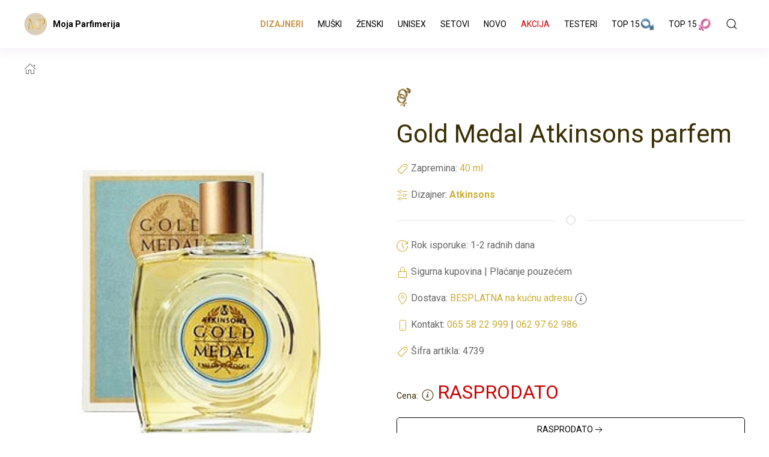

--- FILE ---
content_type: text/html
request_url: https://mojaparfimerija.com/atkinsons-gold-medal-parfem/4739/
body_size: 7663
content:
<!DOCTYPE html>
<html lang="en">
	<head>

    <!-- Google tag (gtag.js) -->
<script async src="https://www.googletagmanager.com/gtag/js?id=UA-34928563-1"></script>
<script>
  window.dataLayer = window.dataLayer || [];
  function gtag(){dataLayer.push(arguments);}
  gtag('js', new Date());

  gtag('config', 'UA-34928563-1');
</script>


		<meta charset="utf-8">
		<meta name="viewport" content="width=device-width, initial-scale=1">
		<title>Gold Medal Atkinsons parfem </title>
    <meta name="description" content="Gold Medal Atkinsons parfem prodaja i cena Srbija i Beograd. Original Gold Medal Atkinsons parfem kupovina i cene. Parfem Gold Medal Atkinsons online prodaja po najnižoj ceni."/>

		<meta name="robots" content="follow, index, max-snippet:-1, max-video-preview:-1, max-image-preview:large"/>

    <meta property="og:locale" content="sr_RS" />
    <meta property="og:type" content="product" />
    <meta property="og:title" content="Gold Medal Atkinsons parfem" />
    <meta property="og:description" content="Gold Medal Atkinsons parfem prodaja i cena Srbija i Beograd. Original Gold Medal Atkinsons parfem kupovina i cene. Parfem Gold Medal Atkinsons online prodaja po najnižoj ceni." />
    <meta property="og:url" content="https://mojaparfimerija.com/atkinsons-gold-medal-parfem/4739/" />
		<meta property="og:image" content="https://mojaparfimerija.com/backoffice/images_arhive/medium/velike/1393002733Atkinsons-Gold-Medal-40ml-edc-muski-parfem.jpg" />
    <meta property="og:site_name" content="Moja Parfimerija " />

		<meta property="product:price:currency" content="RSD">
		<meta property="product:availability" content="instock">
		<meta name="twitter:card" content="summary_large_image">
		<meta name="twitter:title" content="Gold Medal Atkinsons parfem">
		<meta name="twitter:description" content="Gold Medal Atkinsons parfem prodaja i cena Srbija i Beograd. Original Gold Medal Atkinsons parfem kupovina i cene. Parfem Gold Medal Atkinsons online prodaja po najnižoj ceni.">
		<meta name="twitter:image" content="https://mojaparfimerija.com/backoffice/images_arhive/medium/velike/1393002733Atkinsons-Gold-Medal-40ml-edc-muski-parfem.jpg">
		<meta property="og:image:secure_url" content="https://mojaparfimerija.com/backoffice/images_arhive/medium/velike/1393002733Atkinsons-Gold-Medal-40ml-edc-muski-parfem.jpg">

		<link rel="icon" href="https://mojaparfimerija.com/mojaparf.png">

    <meta name="revisit-after" content="1 Days">
    <meta name="language" content="Serbian, Srpski">
    <meta name="distribution" content="GLOBAL">
    <meta name="rating" content="General">
    <meta name="copyright" content="Copyright of www.mojaparfimerija.com . Sva prava zadrzana">

		<meta name="theme-color" content="#000">
		<link rel="canonical" href="https://mojaparfimerija.com/atkinsons-gold-medal-parfem/4739/">

    <meta name="google-site-verification" content="ZtAojXz-ydCvk7zJv4Pa4OqK2xT7OAX5231sEq_sXME" />

    <link href="https://fonts.googleapis.com/css?family=Roboto:400,500,700,900&display=swap" rel="stylesheet">

		<!-- CSS FILES -->
		<link rel="stylesheet" type="text/css" href="css/uikit.min.css?v=28">
		<link rel="stylesheet" type="text/css" href="css/marketing.css?v=10">
		<link rel="stylesheet" type="text/css" href="css/custom.css?v=67">

    <script type="application/ld+json">
				{"@context" : "http://schema.org",
				 "@type" : "Cosmetics",
					"name" : "MojaParfimerija",
					"url" : "https://mojaparfimerija.com/atkinsons-gold-medal-parfem/4739/",
					"logo": "https://mojaparfimerija.com/img/angel-parfimerija-logo-crni.png" }
		</script>

<!-- Google tag (gtag.js) -->
<script async src="https://www.googletagmanager.com/gtag/js?id=AW-16637070117">
</script>
<script>
  window.dataLayer = window.dataLayer || [];
  function gtag(){dataLayer.push(arguments);}
  gtag('js', new Date());

  gtag('config', 'AW-16637070117');
</script>
<!-- Meta Pixel Code -->
<script>
!function(f,b,e,v,n,t,s)
{if(f.fbq)return;n=f.fbq=function(){n.callMethod?
n.callMethod.apply(n,arguments):n.queue.push(arguments)};
if(!f._fbq)f._fbq=n;n.push=n;n.loaded=!0;n.version='2.0';
n.queue=[];t=b.createElement(e);t.async=!0;
t.src=v;s=b.getElementsByTagName(e)[0];
s.parentNode.insertBefore(t,s)}(window, document,'script',
'https://connect.facebook.net/en_US/fbevents.js');
fbq('init', '1698842257513152');
fbq('track', 'PageView');
</script>
<noscript><img height="1" width="1" style="display:none"
src="https://www.facebook.com/tr?id=1698842257513152&ev=PageView&noscript=1"
/></noscript>
<!-- End Meta Pixel Code -->
	</head>
	<body>
<!--HEADER-->
<header style="background-color: #fff; border-bottom: 1px solid #fff; z-index:1000;" data-uk-sticky="show-on-up: true; animation: uk-animation-slide-top" id="header">
	<div class="uk-container uk-card-default">
		<nav class="uk-navbar uk-navbar-container uk-navbar-transparent" data-uk-navbar>
			<div class="uk-navbar-left">
				<div class="uk-navbar-item uk-padding-remove-horizontal">

					<a class="uk-logo" title="Parfemi prodaja" alt="Parfemi prodaja" href="/"><img class="logotype" src="img/logo-mp.png"  title="Parfemi prodaja" alt="Parfemi prodaja"></a>
					<a class="uk-logo fs-14 lgt" title="Logo" href="/">Moja Parfimerija</a>

					<!-- <a class="uk-logo" title="Logo" href="/"><img class="logotype" src="img/logo_2.png" alt="Kozmetika Sminka"> <img class="logotype" src="img/angel-parfimerija-logo-crni.png" alt="Kozmetika Sminka"></a> -->
					<!-- <a class="uk-logo" title="Logo" href="/index1.php"><img class="logotype" src="img/garderoba-logo-4.gif" alt="kozmetikasminka.com"></a> -->
				</div>
			</div>
			<div class="uk-navbar-right">
				<ul class="uk-navbar-nav uk-visible@s">
					<li class="uk-active uk-visible@m"><a href="/" data-uk-icon="home"></a></li>

					<li><a href="/parfemi-brendovi/" class="dizjaneri">Dizajneri</a></li>

															
		      <!-- <li><a href="/kategorije/" data-uk-icon="chevron-down">Proizvodi</a></li> -->

					<!-- <li><a href="/kompleti-setovi/">Kompleti i Setovi</a></li> -->
					<li><a href="/muski-parfemi/">Muški</a></li>
					<li><a href="/zenski-parfemi/">Ženski</a></li>
					<li><a href="/unisex-parfemi/">Unisex</a></li>
					<li><a href="/setovi-parfemi/">Setovi</a></li>
					<!-- <li><a href="/kozmetika-prodaja/">Kozmetika</a></li> -->
					<li><a href="/najnoviji-parfemi/">Novo</a></li>
					<li><a href="/jeftini-parfemi-akcija/" class="red_price">Akcija</a></li>
					<li><a href="/testeri-parfemi/">Testeri</a></li>
					<!-- <li><a href="/hit-ponuda-parfema/">Hit ponuda</a></li> -->
					<li><a href="/najprodavaniji-muski-parfemi/">Top 15 <img  src="/px_image/mm.png" alt="muski parfemi" title="muski parfemi" border="0" /></a></li>
					<li><a href="/najprodavaniji-zenski-parfemi/">Top 15 <img src="/px_image/mz.png" border="0" alt="ženski parfemi" title="ženski parfemi" /></a></li>
					<!-- <li><a href="/najnoviji-parfemi/">Novo</a></li> -->


					<!-- <li><a href="/usluge/">Usluge</a></li> -->
					<!-- <li><a href="/inspiracija/">Magazin</a></li>
		      <li><a href="/onama/">O nama</a></li>
					<li><a href="/dostava-i-placanje/">Dostava i Plaćanje</a></li>
					<li><a href="/kontakt/">Kontakt</a></li> -->




					<li class="uk-active uk-visible@m">
					</li>
					<!-- <li class="uk-active uk-visible@m"><a href="/" data-uk-icon="cart"></a></li> -->
					<li>

						
						<!-- <a href="/cart/" data-uk-icon="icon:cart"></a> -->
						<!-- <a href="/login/" data-uk-icon="icon:user"></a>
						<div class="drop-nav uk-navbar-dropdown uk-navbar-dropdown-bottom-left">
							<ul class="uk-nav uk-navbar-dropdown-nav">
								<li class="uk-nav-header uk-text-small uk-text-primary">MOJ NALOG</li>
								<li class="uk-nav-divider"></li>
								<li><a href="/login/"><span data-uk-icon="icon: sign-out"></span> Uloguj se</a></li>
								<li><a href="/registracija/"><span data-uk-icon="icon: sign-in"></span> Registruj se</a></li>

							</ul>
						</div> -->

					
					</li>



				</ul>



					<a class="uk-navbar-toggle" href="/pretraga/" uk-search-icon></a>
						<div class="uk-navbar-dropdown" uk-drop="mode: click; cls-drop: uk-navbar-dropdown; boundary: !nav">

							<div class="uk-grid-small uk-flex-middle" uk-grid>
								<div class="uk-width-expand">
									<form class="uk-search uk-search-navbar uk-width-1-1" action="/pretraga/" method="GET">
										<input class="uk-search-input" type="search" name="keyword" placeholder="Pretraga..." autofocus>
									</form>
								</div>
								<div class="uk-width-auto">
									<a class="uk-navbar-dropdown-close" href="#" uk-close></a>
								</div>
							</div>

						</div>

				<a class="uk-navbar-toggle uk-navbar-item uk-hidden@s" data-uk-toggle data-uk-navbar-toggle-icon href="#offcanvas-nav"></a>
			</div>
		</nav>
	</div>
</header>
<!--/HEADER-->

<!--CONTENT-->
<section id="content">
<div class="uk-section uk-section-xsmall" id="vozila">
	  <div class="uk-container">

	<ul class="uk-breadcrumb uk-overflow-auto">
		<!-- // -->
	<li class="uk-active"><a href="/" data-uk-icon="home"></a></li>
    <!-- <li></li> -->
    <!-- <li><span></span></li> -->
</ul>

    <div class="uk-grid" data-ukgrid>

    <div class="uk-width-1-2@m pl-03">
      <div class="uk-padding-right-50">
        <!-- <form class="uk-form-stacked"> -->


						
						<div uk-sticky="media: 640; top: 20; bottom: #header; bottom: #vozila">
							<span uk-lightbox="animation: slide">
							<a class="uk-inline" href="https://mojaparfimerija.com/px_image/velike/1393002733Atkinsons-Gold-Medal-40ml-edc-muski-parfem.jpg" data-caption="Atkinsons Gold Medal parfem">
								<img src="[data-uri]" data-src="https://mojaparfimerija.com/px_image/velike/1393002733Atkinsons-Gold-Medal-40ml-edc-muski-parfem.jpg" data-uk-img alt="Image" width="600" title="Atkinsons Gold Medal parfem" alt="Atkinsons Gold Medal parfem">
							</a>
						</span>
					</div>

					
					<br>






      </div>
      </div>

      <div class="uk-width-1-2@m pl-03 pt-100">
      <div class="uk-container">

				<!-- <a href="/"><div>
					<img src="img/slider-godisnji.jpg" alt="mojaparfimerija.com">
				</div></a> -->

				<!-- <div class="uk-alert-danger" uk-alert>
				    <a href class="uk-alert-close" uk-close></a>
				    <p>Parfimerija neće raditi u periodu od 18.08. do 01.09. zbog godišnjeg odmora.</p>
				</div><br> -->

		<!-- 		<p><span class="uk-label uk-label-warning">Sniženo</span></p>
		 -->

								<img  src="/px_image/mu.png" alt="unisex parfemi" title="unisex parfemi" border="0" />
		
		    				
        <p><h1 class="uk-margin-small-bottom uk-margin-top uk-margin-remove-adjacent">Gold Medal Atkinsons parfem</h1></p>


				<p><span uk-icon="icon: tag; ratio: 1" class="uk-text-primary price_gold_model"></span>  Zapremina: <span class="uk-text-primary price_gold_model">40 ml</span></p>

				<!-- <p>Kategorija: <a href="//" class="uk-text-primary uk-text-underdotted"></a></p> -->
				<p><span uk-icon="icon: settings; ratio: 1" class="uk-text-primary price_gold_model"></span>  Dizajner: <b><a href="#" class="uk-text-primary uk-text-underdotted price_gold_model"><a href="https://mojaparfimerija.com/atkinsons-parfemi/" class="uk-text-primary price_gold_model">Atkinsons</a></b></p>

				<!-- <p>Pol: <span class="price_gold_model"></span></p> -->

				<hr class="uk-divider-icon">
				<div class="uk-container">
				<p><span uk-icon="icon: future; ratio: 1" class="uk-text-primary price_gold_model"></span> Rok isporuke: <span>1-2 radnih dana</span></p>
				<p><span uk-icon="icon: lock; ratio: 1" class="uk-text-primary price_gold_model"></span>  Sigurna kupovina | Plaćanje pouzećem</p>
				<p><span uk-icon="icon: location; ratio: 1" class="uk-text-primary price_gold_model"></span>  Dostava: <span class="uk-text-primary price_gold_model">BESPLATNA na kućnu adresu</span> <span uk-icon="icon: info; ratio: 1" uk-tooltip="Dostava na kucnu adresu je BEPSLATNA za celu Srbiju"></span></p>
				<p><span uk-icon="icon: phone; ratio: 1" class="uk-text-primary price_gold_model"></span>  Kontakt: <a href="tel:065 58 22 999" class="price_gold_model">065 58 22 999</a> | <a href="tel:062 97 62 986" class="price_gold_model">062 97 62 986</a></p>
				<p><span uk-icon="icon: tag; ratio: 1" class="uk-text-primary price_gold_model"></span>  Šifra artikla: <span>4739</span></p>
			</div>
				<!-- <hr class="uk-divider-icon"> -->







		
		        <!-- <p>Šifra artikla: </p> -->
				
	


  </div>

    

    	

    


		<br>

				<div class="uk-container">
				<!-- <hr class="uk-divider-icon"> -->
				</div>
        <h3 class="mt-10">
					<span class="uk-text-small">Cena:</span> <span uk-icon="icon: info; ratio: 1" uk-tooltip="EUR = Evro"></span>
					<!-- <span class="uk-text-small">Cena:</span> <span class="text-through uk-text-small"></span> -->
										<span class="uk-text-primary fs-32 red_price">RASPRODATO</span>
								</h3>
				<!-- <p><a class="uk-button uk-button-default" href="/poruci//" uk-icon="arrow-right">PORUČI</a></p> -->
								<p><button class="uk-button uk-button-more uk-width-1-1" uk-icon="arrow-right" disabled>RASPRODATO</button></p>
			
				<!-- <div class="uk-container">
			    <div class="uk-child-width-1-1 uk-child-width-1-3@m uk-grid ml-00" uk-grid data-uk-scrollspy="target: > div; delay: 100; cls: uk-animation-slide-bottom-medium">

						<div class="uk-card uk-text-center uk-card-default uk-card-hover uk-padding bt-01"><img src="https://oprema.shop/img/icon/dostava_big.png"class="uk-text-primary pb-15"> <b>Dostava</b> 1-2 radnih dana</div>
						<div class="uk-card uk-text-center uk-card-default uk-card-hover uk-padding bt-01"><img src="https://oprema.shop/iimg/icon/povrat_big.png" class="uk-text-primary pb-15"> <b>Povrat</b> do 14 dana</div>
						<div class="uk-card uk-text-center uk-card-default uk-card-hover uk-padding bt-01"><img src="https://oprema.shop/iimg/icon/sigurnost_big.png" class="uk-text-primary pb-15"> <b>Garancija</b> i Kvalitet</div>

					</div>
					</div> -->

				<div id="modal-pitaj" uk-modal>
					<div class="uk-modal-dialog uk-margin-auto-vertical">
						<button class="uk-modal-close-default" type="button" uk-close></button>
						<div class="uk-modal-header">
							<h3 class="uk-modal-title">Poruči proizvod</h3>
						</div>
						<div class="uk-modal-body" uk-grid>

										<div class="uk-width-1-3 uk-visible@s">
										 <img src="[data-uri]" data-src="https://mojaparfimerija.com/px_image/srednje/1393002733Atkinsons-Gold-Medal-40ml-edc-muski-parfem.jpg" data-uk-img alt="Image" width="150">
										 <p><span class="uk-margin-small-bottom uk-margin-top uk-margin-remove-adjacent"><b>Gold Medal</b></span></p>
										 
										</span>
											<span class="uk-text-primary uk-heading-xxsmall">26 <span class="uk-text-small"><sup>EUR</sup></span></span> </p>
																				 <!-- <p><a href="#" class="uk-text-primary uk-text-underdotted"></a></p> -->
										</div>

										<div class="uk-width-2-3 uk-visible@s">
										<!-- pitanje -->
										<form class="toggle-class" id="form1" name="form1">
										<fieldset class="uk-fieldset">
											 <div class="uk-margin-small">
											<div class="uk-inline uk-width-1-1">
												<span class="uk-form-icon uk-form-icon-flip" data-uk-icon="icon: mail"></span>
												<input class="uk-input" required placeholder="Vaša Email adresa" name="email" type="text">
											</div>
											</div>
											<div class="uk-margin-small">
											<div class="uk-inline uk-width-1-1">
												<span class="uk-form-icon uk-form-icon-flip" data-uk-icon="icon: info"></span>
												<input class="uk-input" required placeholder="Vaše ime i Prezime" name="ime" type="text">
											</div>
											</div>
											<div class="uk-margin-small">
											<div class="uk-inline uk-width-1-1">
												<span class="uk-form-icon uk-form-icon-flip" data-uk-icon="icon: info"></span>
												<input class="uk-input" required placeholder="Adresa za isporuku" name="adresa" type="text">
											</div>
											</div>
											<div class="uk-margin-small">
											<div class="uk-inline uk-width-1-1">
												<span class="uk-form-icon uk-form-icon-flip" data-uk-icon="icon: info"></span>
												<input class="uk-input" required placeholder="Grad" name="grad" type="text">
											</div>
											</div>
											<div class="uk-margin-small">
											<div class="uk-inline uk-width-1-1">
												<span class="uk-form-icon uk-form-icon-flip" data-uk-icon="icon: info"></span>
												<input class="uk-input" required placeholder="Postanski broj" name="posta" type="text">
											</div>
											</div>
											<div class="uk-margin-small">
											<div class="uk-inline uk-width-1-1">
												<span class="uk-form-icon uk-form-icon-flip" data-uk-icon="icon: info"></span>
												<input class="uk-input" required placeholder="Vaš Telefon" name="telefon" type="text">
											</div>
											</div>
											<div class="uk-margin-small">
											<div class="uk-inline uk-width-1-1">
												<span class="uk-form-icon uk-form-icon-flip" data-uk-icon="icon: info"></span>
												<input class="uk-input" placeholder="Cena" name="cena" value="26" type="text" disabled>
											</div>
											</div>
											<div class="uk-margin-small">
											<div class="uk-inline uk-width-1-1">
												<span class="uk-form-icon uk-form-icon-flip" data-uk-icon="icon: info"></span>
												<input class="uk-textarea height-200" required placeholder="Vaš Komentar" name="komentar" type="text">

																							 <input class="uk-textarea uk-border-pill" value="https://mojaparfimerija.com/atkinsons-gold-medal-parfem/4739/" name="link" type="hidden">
											</div>
											</div>
											<div class="uk-margin-small uk-text-right">
												<!-- <button class="uk-button uk-button-more uk-modal-close" type="button">Odustani</button> -->
												<input class="uk-button uk-button-ok" id="submit_desktop" name="submit_desktop" type="button" value="Poruči">
											</div>
										</fieldset>
										</form>
										<!-- /pitanje -->
										</div>

										<div class="uk-width-1-1 pl-00 uk-hidden@s">
										<!-- pitanje -->
										<form class="toggle-class" id="form2" name="form2">
										<fieldset class="uk-fieldset">
											 <div class="uk-margin-small">
											<div class="uk-inline uk-width-1-1">
												<span class="uk-form-icon uk-form-icon-flip" data-uk-icon="icon: mail"></span>
												<input class="uk-input uk-border-pill" required placeholder="Vaša Email adresa" name="email" type="text">
											</div>
											</div>
											<div class="uk-margin-small">
											<div class="uk-inline uk-width-1-1">
												<span class="uk-form-icon uk-form-icon-flip" data-uk-icon="icon: info"></span>
												<input class="uk-input uk-border-pill" required placeholder="Vaše ime i Prezime" name="ime" type="text">
											</div>
											</div>
											<div class="uk-margin-small">
											<div class="uk-inline uk-width-1-1">
												<span class="uk-form-icon uk-form-icon-flip" data-uk-icon="icon: info"></span>
												<input class="uk-input uk-border-pill" required placeholder="Adresa za isporuku" name="adresa" type="text">
											</div>
											</div>
											<div class="uk-margin-small">
											<div class="uk-inline uk-width-1-1">
												<span class="uk-form-icon uk-form-icon-flip" data-uk-icon="icon: info"></span>
												<input class="uk-input uk-border-pill" required placeholder="Grad" name="grad" type="text">
											</div>
											</div>
											<div class="uk-margin-small">
											<div class="uk-inline uk-width-1-1">
												<span class="uk-form-icon uk-form-icon-flip" data-uk-icon="icon: info"></span>
												<input class="uk-input uk-border-pill" required placeholder="Postanski broj" name="posta" type="text">
											</div>
											</div>
											<div class="uk-margin-small">
											<div class="uk-inline uk-width-1-1">
												<span class="uk-form-icon uk-form-icon-flip" data-uk-icon="icon: info"></span>
												<input class="uk-input uk-border-pill" required placeholder="Vaš Telefon" name="telefon" type="text">
											</div>
											</div>
											<div class="uk-margin-small">
											<div class="uk-inline uk-width-1-1">
												<span class="uk-form-icon uk-form-icon-flip" data-uk-icon="icon: info"></span>
												<input class="uk-input" placeholder="Cena" name="cena" value="26" type="text" disabled>
											</div>
											</div>
											<div class="uk-margin-small">
											<div class="uk-inline uk-width-1-1">
												<span class="uk-form-icon uk-form-icon-flip" data-uk-icon="icon: info"></span>
												<input class="uk-textarea uk-border-pill" required placeholder="Vaš Komentar" name="komentar" type="text">

																								<input class="uk-textarea uk-border-pill" value="https://mojaparfimerija.com/atkinsons-gold-medal-parfem/4739/" name="link" type="hidden">
											</div>
											</div>
											<div class="uk-margin-small uk-text-right">
												<!-- <button class="uk-button uk-button-more uk-modal-close" type="button">Odustani</button> -->
												<input class="uk-button uk-button-ok" id="submit_mobile" name="submit_mobile" type="button" value="Poruči">
											</div>
										</fieldset>
										</form>
										<!-- /pitanje -->
										</div>

						</div>
						<!-- <div class="uk-modal-footer uk-text-right">
							<button class="uk-button uk-button-more uk-modal-close" type="button">Odustani</button>
							<button class="uk-button uk-button-ok" type="button">Poruči</button>
						</div> -->
					</div>
				</div>



				<div class="uk-container">
				<!-- <hr class="uk-divider-icon"> -->
				</div>
				 <!-- <span> Pozivite nas za više informacija: </span><br> -->
				 <!-- <span class="uk-text-primary">  +381 00 000000 </span><br> -->


									<div class="uk-container">
					<!-- <hr class="uk-divider-icon"> -->
					</div>
					<h2 class="uk-bgd-default uk-text-small opisni_deo"><i><b>Gold Medal</b></i> od Atkinsons-a je osvežavajući, privlačan, elegantan i večan parfem namenjen muškarcima i ženama. Ovaj nagrađena je zlatnom medaljom&nbsp; davne 1878. godine na Pariškoj izložbi, a otvara se notama bergamota. U srcu ovog blistavog, primamljivog i senzualnog parfema je neroli, dok se osnova parfema sastoji od nota mošusa.<br></h2>
				
				<h3 class="fs-14 mt-00"><b>Preporučuje se upotreba:</b> <strong>idealan za svakodnevnu upotrebu</strong></h3>
				<h3 class="fs-14 mt-00"><b>Parfem je proizveden</b> <span class="meni_link_s"><strong>1799</strong></span> godine,  zemlja porekla je <span class="meni_link_s"><strong>Velika Britanija</strong></span></h3>
				<h3 class="fs-14 mt-00"><b>Zapremina i tip:</b> <span class="meni_link_s"><strong>40 ml</strong> , <strong>eau de cologne</strong></span></h3>

				<h3 class="fs-14 mt-00"><b>Mirisna grupa:</b> citrusni</h3>
				<h3 class="fs-14 mt-00"><b>Gornja nota:</b> bergamot</h3>
				<h3 class="fs-14 mt-00"><b>Srednja nota:</b> neroli</h3>
				<h3 class="fs-14 mt-00"><b>Bazna nota:</b> mošus</h3>

				
				

				<!-- <a href="https://mojaparfimerija.com/brend//">
					<img src="[data-uri]" data-src="" data-uk-img alt="Image" class="w-25">
				</a> -->

				<ul class="box-more" uk-accordion>
				    <li class="uk-close opisni_deo">
				        <a class="uk-accordion-title fs-16" href="#">Saznaj više o Dizajneru <a href="/atkinsons-parfemi/" class="uk-text-primary uk-text-underdotted  price_gold_model">Atkinsons</a></a>
				        <div class="uk-accordion-content">
										<p class="uk-text-small">

										<i><b>Atkinsons</b></i> je strara engleska parfemska kuća koju je osnovao <i><b>James Atkinson</b></i> 1799. godine u Londonu. 1826. godine James je imenovan za ličnog parfimera kraljevske porodice, i od tada počinje slava ovog brenda. Najstarije izdanje <b><i>Atkinsons parfema</i></b> je iz 1878. a najnovije je iz 2022. godine. <b><i>Atkinsons parfemi</i></b> su luksuzni, prefinjeni, glamurozni i atraktivni. <b><i>Parfemi Atkinsons</i></b> pripadaju&nbsp;Perfume Holding kompaniji.
									</p>
				        </div>
				    </li>
				</ul>




        <!-- <p><a href="/salon-namestaja//"><img src="[data-uri]" data-src="https://www.mojaparfimerija.com/backoffice/images_arhive/original/" data-uk-img alt="Image" class="uk-width-medium"></a></p> -->

      </div>
    </div>

  </div>
</div>
</div>
</section>
<!--/CONTENT-->

<div class="uk-container">
<hr class="uk-divider-icon">
</div>

<!-- PRODUCTS -->
<section class="uk-section uk-section-small pb-40" id="products">

  <div class="uk-container uk-container-xsmall uk-text-center pb-30 uk-padding-remove-top">
    <h5 class="uk-text-primary price_gold_model">Preporučujemo još od dizajnera Atkinsons</h5>
    <h2 class="uk-margin-remove uk-h1">Atkinsons parfemi</h2>
  </div>
  <div class="uk-container">
    <div class="uk-child-width-1-2 uk-child-width-1-5@m uk-grid ml-00" uk-grid data-uk-scrollspy="target: > div; delay: 100; cls: uk-animation-slide-bottom-medium">

                 	
    </div>
  </div>
</section>
<!-- PRODUCTS -->




<!-- NEWSLETTER -->
<section id="newsletter">
<div class="uk-section-default promo--plus--dark">
		<div class="uk-container uk-text-center">
				<div class="uk-grid--dark">
					<p>Zapratite nas na Facebook-u <a href="https://www.facebook.com/mojaparfimerijacom/" target="_blank">klikom ovde</a></p>
					<div class="uk-container uk-container-xsmall uk-text-center pt-20 pb-20 uk-padding-remove-top">
					<a href="/najnoviji-parfemi/" class="uk-button uk-button-large uk-button-secondary uk-bgd-default-col uk-margin-small-top" type="button" uk-icon="arrow-right">NOVI PROIZVODI</a>
					</div>
				</div>
		</div>
</div>
</section>
<!-- NEWSLETTER -->
<!-- TESKTOVI -->
<div id="modal-testovi" uk-modal>
    <div class="uk-modal-dialog">

        <button class="uk-modal-close-default" type="button" uk-close></button>

        <div class="uk-modal-header">
            <span class="uk-modal-title">Login</span>
        </div>

        <div class="uk-modal-body" uk-overflow-auto>

          <p><div class="uk-margin">
            <input class="uk-input uk-form-width-medium" type="text" placeholder="Korisnicko ime"></div></p>
          <p><div class="uk-margin">
            <input class="uk-input uk-form-width-medium" type="text" placeholder="Lozinka"></div></p></p>

        </div>

        <div class="uk-modal-footer uk-text-right">
            <button class="uk-button uk-button-default uk-modal-close" type="button">Odustani</button>
            <button class="uk-button uk-button-primary" type="button">Uloguj se</button>
        </div>

    </div>
</div>

<!-- Top ponuda / popup -->
<div id="topponuda" class="uk-flex-top" uk-modal>
  <div class="uk-modal-dialog uk-margin-auto-vertical">
    <!-- <a href="https://www.mojaparfimerija.com/akcija/?utm_source=websajt&utm_medium=mojaparfimerija.com&utm_campaign=Akcija" title="Solarni paneli / Top ponuda"><img src="https://www.mojaparfimerija.com/img/featured/slider/popust.jpg" alt="Akcije i Popusti" title="Akcije i Popusti"></a> -->
  </div>
</div>

<!-- FOOTER -->
<footer class="uk-section uk-section-secondary uk-padding-remove-bottom">
  <div class="uk-container">
    <div class="uk-grid uk-grid-large" data-uk-grid>
      <div class="uk-width-1-2@m">

		<p>
			<img class="w-20" src="img/logo-mp.png" alt="Parfemi prodaja" title="Parfemi prodaja" class="w-50">
			<!-- <img class="w-50" src="img/angel-parfimerija-logo.png" alt="Sminka i Kozmetika"> -->
		</p>
        <p class="link_footer">Prodaja originalnih Parfema<br>
        <a href="mailto:prodaja@mojaparfimerija.com">prodaja@mojaparfimerija.com</a>
      </p>



        <div>
          <div>
          </div><br>
           <a href="https://www.facebook.com/mojaparfimerijacom" target="_blank" class="uk-icon-button" data-uk-icon="facebook"></a>
		       <!-- <a href="#" target="_blank" class="uk-icon-button" data-uk-icon="instagram"></a> -->
					 <br>
					 <br>
					 <a href="/dostava-i-placanje-parfema/">
					 <img src="img/placanje-pouzecem.png" class="w-20 ml--20" title="Parfemi prodaja" alt="Parfemi prodaja">
				 </a>
        </div>
      </div>
      <div class="uk-width-1-6@m">
        <h5 class="link_footer">KOMPANIJA</h5>
        <ul class="uk-list">
					<li><a href="/dostava-parfema/" class="link_footer">Dostava</a></li>
					<li><a href="/placanje-parfema/" class="link_footer">Plaćanje</a></li>
					<li><a href="/kako-poruciti-parfem/" class="link_footer">Kako poručiti parfem</a></li>
					<li><a href="/parfemi-informacije/" class="link_footer">Informacije</a></li>
					<li><a href="/moja-parfimerija-online-parfimerija/" class="link_footer">Kontakt</a></li>
        </ul>
      </div>
      <div class="uk-width-1-6@m">
        <h5 class="link_footer">PROIZVODI</h5>
        <ul class="uk-list">
					<li><a href="/parfemi-brendovi/" class="link_footer">Dizajneri</a></li>
					<li><a href="/muski-parfemi/" class="link_footer">Muški parfemi</a></li>
					<li><a href="/zenski-parfemi/" class="link_footer">Ženski parfemi</a></li>
					<li><a href="/unisex-parfemi/" class="link_footer">Unisex parfemi</a></li>
					<li><a href="/setovi-parfemi/" class="link_footer">Setovi parfema</a></li>
					<li><a href="/kozmetika-prodaja/" class="link_footer">Kozmetika</a></li>
					<li><a href="/jeftini-parfemi-akcija/" class="link_footer">Akcija</a></li>
					<li><a href="/hit-ponuda-parfema/" class="link_footer">Hit ponuda</a></li>
					<li><a href="/najprodavaniji-muski-parfemi/" class="link_footer">Top 15 muški</a></li>
					<li><a href="/najprodavaniji-zenski-parfemi/" class="link_footer">Top 15 ženski</a></li>
					<li><a href="/najnoviji-parfemi/" class="link_footer">Novo u ponudi</a></li>
					<li><a href="/testeri-parfemi/" class="link_footer">Testeri parfemi</a></li>
					<!-- <li><a href="/kompleti-setovi/">Kompleti i Setovi</a></li> -->
        </ul>
      </div>
      <div class="uk-width-1-6@m">
        <h5 class="link_footer">MAGAZIN</h5>
        <ul class="uk-list">
					<li><a href="/najnovije-vesti-o-parfemima/" class="link_footer">Magazin</a></li>
        </ul>
      </div>

    </div>
  </div>

  <div class="uk-text-center uk-padding uk-padding-remove-horizontal">
		<span class="uk-text-small uk-text-muted">© 2024 mojaparfimerija.com</span><br>
    <span class="uk-text-small uk-text-muted">
			<a href="https://www.parfemicene.com" class="ljub">www.parfemicene.com</a>
			<a href="https://www.kucaluksuza.com" class="ljub">www.kucaluksuza.com</a>
			<a href="https://www.naocarezasuncecene.com" class="ljub">www.naocarezasuncecene.com</a>
			<a href="https://www.kozmetikasminka.com" class="ljub">www.kozmetikasminka.com</a>
		</span>
  </div>
</footer>
<!-- /FOOTER -->
<!-- OFFCANVAS -->
<div id="offcanvas-nav" data-uk-offcanvas="flip: true; overlay: false">
  <div class="uk-offcanvas-bar uk-offcanvas-bar-animation uk-offcanvas-slide uk-text-center">
    <button class="uk-offcanvas-close uk-close uk-icon" type="button" data-uk-close></button>
    <ul class="uk-nav uk-nav-default">
      <li class="uk-parent">
        <br>
				<!-- <a class="uk-logo" title="Logo" href="/">mojaparfimerija.com</a> -->
				<img class="w-20" src="img/logo-mp.png"  title="Parfemi prodaja" alt="Parfemi prodaja" class="w-50">
				<!-- <p><img class="w-50" src="img/angel-parfimerija-logo.png" alt="Parfemi"></p> -->
					<br>
        <br>
          <!-- <li><a href="/" class="mobmeni">Naslovna</a></li> -->
          <br>
					<li><a href="/parfemi-brendovi/" class="mobmeni fs-24">DIZAJNERI</a></li>
					<!-- <li><a href="/kategorije/" class="mobmeni fs-24">PARFEMI</a></li> -->
					<!-- <li><a href="/kategorije/" class="mobmeni fs-24">KOZMETIKA</a></li> -->
					<!-- <li><a href="/sminka/" class="mobmeni fs-24">ŠMINKA</a></li> -->

					<li><a href="/muski-parfemi/" class="mobmeni fs-24">MUŠKI</a></li>
					<li><a href="/zenski-parfemi/" class="mobmeni fs-24">ŽENSKI</a></li>
					<li><a href="/unisex-parfemi/" class="mobmeni fs-24">UNISEX</a></li>
					<li><a href="/setovi-parfemi/" class="mobmeni fs-24">SETOVI</a></li>
					<li><a href="/kozmetika-prodaja/" class="mobmeni fs-24">KOZMETIKA</a></li>
					<li><a href="/jeftini-parfemi-akcija/" class="mobmeni fs-24">AKCIJA</a></li>
					<li><a href="/testeri-parfemi/" class="mobmeni fs-24">TESTERI</a></li>
					<li><a href="/hit-ponuda-parfema/">HIT PONUDA</a></li>
					<li><a href="/najprodavaniji-muski-parfemi/">TOP 15 <img  src="/px_image/mm.png" alt="muski parfemi" title="muski parfemi" border="0" /></a></li>
					<li><a href="/najprodavaniji-zenski-parfemi/">Top 15 <img src="/px_image/mz.png" border="0" alt="ženski parfemi" title="ženski parfemi" /></a></li>
					<li><a href="/najnoviji-parfemi/">Novo u ponudi</a></li>

					<br>
					<!-- <li><a href="/login/" class="mobmeni fs-14 mt-10">Moj Nalog</a></li> -->
					<!-- <li><a href="/parfem-shop-angel/" class="mobmeni fs-14 mt-10">O nama</a></li> -->
					<!-- <li><a href="/dostava-i-placanje-parfema/" class="mobmeni fs-14 mt-10">Dostava i Plaćanje</a></li> -->
					<!-- <li><a href="/moja-parfimerija-online-parfimerija/" class="mobmeni fs-14 mt-10">Kontakt</a></li> -->
      </li>
    </ul>

    <br>
		<!-- <div>
		 <a href="https://www.mojaparfimerija.com/"><img data-src="https://www.mojaparfimerija.com/img/citycountry/serbia-flag-3d-round-icon-128.png" data-uk-img alt="Image" style="width:50px;"></a>
         <a href="https://www.mojaparfimerija.com/"><img data-src="https://www.mojaparfimerija.com/img/citycountry/united-kingdom-flag-3d-round-icon-128.png" data-uk-img alt="Image" style="width:50px;"></a>
         <a href="https://www.mojaparfimerija.com/"><img data-src="https://www.mojaparfimerija.com/img/citycountry/russia-flag-3d-round-icon-128.png" data-uk-img alt="Image" style="width:50px;"></a>
		</div> -->

  </div>
</div>
<!-- /OFFCANVAS -->

<!-- JS FILES -->
<script src="https://cdnjs.cloudflare.com/ajax/libs/uikit/3.1.5/js/uikit.min.js"></script>
<script src="https://cdnjs.cloudflare.com/ajax/libs/uikit/3.1.5/js/uikit-icons.min.js"></script>
<script src="https://ajax.googleapis.com/ajax/libs/jquery/1.9.1/jquery.min.js"></script>
<!-- <script src="js/custom.js"></script> -->

<!-- Go to www.addthis.com/dashboard to customize your tools -->
<!-- <script type="text/javascript" src="//s7.addthis.com/js/300/addthis_widget.js#pubid=ra-5d2b3f952d64b531"></script> -->

<script>
		$(function () {

			 $(document).on('click','#submit_desktop',function(e) {
				 // $('form').on('submit', function (e) {

				e.preventDefault();
				// var data = $("#form1").serialize();

				$.ajax({
					type: 'post',
					url: '/kontaktiraj.php',
					data: $('#form1').serialize(),
					// data: data,
					success: function (data) {
						// alert('Vase pitanje je poslato. Ocekujte odgovor u najkracem roku. Hvala');
						alert(data);
						// console.log(result);
					}
				});

			});

			});

				$(function () {
					$(document).on('click','#submit_mobile',function(e) {
				// $('form').on('submit', function (e) {

			 e.preventDefault();

			 $.ajax({
				 type: 'post',
				 url: '/kontaktiraj.php',
				 data: $('#form2').serialize(),
				 success: function (data) {
					 // alert('Vase pitanje je poslato. Ocekujte odgovor u najkracem roku. Hvala');
					 alert(data);
				 }
			 });

		 });

		});
	</script>

	<script>









</script>

</body>
</html>


--- FILE ---
content_type: text/css
request_url: https://mojaparfimerija.com/atkinsons-gold-medal-parfem/4739/css/marketing.css?v=10
body_size: 147
content:

.uk-sticky-placeholder {
	height: 0 !important;
}
.top-wrap::before, .overlay-wrap::before {
	position: absolute;
	top:0;
	right:0;
	left: 0;
	bottom: 0;
	content: '';
	z-index: 1;
	background-color: rgba(0,0,0,0.5);
}
.top-wrap-height {
	height: 80vh;
	min-height: 460px;
	transition: height 0.25s;
}
.top-wrap-height-min {
	height: 60vh;
	min-height: 330px;
	transition: height 0.25s;
}
.uk-subnav-pill > * > :first-child {
    padding: 0.5rem 1rem;
    background-color: rgba(0, 0, 0, 0.04);
}
.top-container {
	z-index: 2;
}
.uk-logo img {
	height: 38px;
}
.subtitle-text {
	font-size: 1.2em;
	opacity: 0.7;
	font-weight: 300;
}
.logos-grid img {
	display: block;
	width: 60px;
	margin: 0 auto;
	filter:  grayscale(100%);
	transition: filter 0.25s;
}
.logos-grid img:hover {
	display: block;
	width: 60px;
	margin: 0 auto;
	filter:  grayscale(0);
}


--- FILE ---
content_type: text/css
request_url: https://mojaparfimerija.com/atkinsons-gold-medal-parfem/4739/css/custom.css?v=67
body_size: 1890
content:
.promo--plus {
    padding: 40px;
    background-color: #ececec;
}
.uk-navbar-item, .uk-navbar-nav>li>a, .uk-navbar-toggle {
      padding: 0 12px;
}
.pretr {
    border: 1px solid #ccc;
    padding: 20px;
    font-size: 16px;
}
.promo--ikonica {
    display: block;
    width: 100px;
    height: 100px;
    font-size: 60px;
    line-height: 75px;
    border: 3px solid #fff;
    border-radius: 50%;
    margin: 0 auto;
}
.dizjaneri {
    font-weight: bold;
    color: #cb964a !important;
}
/* .uk-form-custom input[type=file], .uk-form-custom select {
  outline: 1px solid #000 !important;
  outline-color: #000 !important;
} */
.font-color-old {
/* font-family: 'Trebuchet MS', Arial, Helvetica, sans-serif; */
/* font-size: 13px; */
text-shadow: 0.2em 0.2em 0.1em #fff;
color: #814e01 !important;
text-decoration: none;
}
.lgt {
    padding-left: 10px;
    font-weight: bold;
}
.mw-slider {
  max-height:290px !important;
}
.mb--130 {
  margin-bottom: 0px;
}
.text-through {
    text-decoration: line-through;
}
.red_price {
  color: #cc0404 !important;
}
.ljub {
  color: #d0bf83 !important;
}
.red_prices {
  color: #ef1818 !important;
}
.img-gray {
filter: grayscale(100%); /* Standard */
-webkit-filter: grayscale(100%); /* Webkit */
filter: url("data:image/svg+xml;utf8,<svg version='1.1' xmlns='http://www.w3.org/2000/svg' height='0'><filter id='greyscale'><feColorMatrix type='matrix' values='0.3333 0.3333 0.3333 0 0 0.3333 0.3333 0.3333 0 0 0.3333 0.3333 0.3333 0 0 0 0 0 1 0' /></filter></svg>#greyscale"); /* Firefox4-34*/
filter: gray;  /* IE6-9 */
-webkit-filter: grayscale(1); /* Old WebKit */
}
a:hover {
  text-decoration: none;
  /* transparent:0.8; */
}
sup {
    top: -0.8em;
    font-size: 60%;
}
.w-10 {
  width: 10%;
}
.w-20 {
  width: 20%;
}
.ml--20 {
  margin-left: -20px;
}
.dostupno {
  color:#000 !important;
  /* color:#53b000 !important; */
  font-size: 12px !important;
}
.dostupno_green {
  /* color:#000 !important; */
  color:#53b000 !important;
  font-size: 12px !important;
}
.uk-text-white {
  color: #fff;
}
.uk-text-black {
  color: #594b14;
}
.uk-text-black:hover {
  color: #844d9c;
}
.fs-14 {
  font-size: 14px;
}
.pb-26 {
      padding-bottom: 26px;
}
.bg-col-white {
  background-color: #fff;
}
.bgd-image-1 {
  background-color: #c3a354;
}
.bgd-image-2 {
  background-color: #ebebeb;
}
.uk-button-new {
    background-color: transparent;
    color: #fff;
    border: 1px solid #fff;
    border-radius: 5px;
}
.uk-button-new:hover {
    background-color: #000000;
    color: #fff;
    border: 1px solid #000000;
}
.uk-card-title {
    color: #333 !important;
}
.pt-75 {
  padding-top: 75px !important;
}
.ml-00 {
  margin-left: 0px !important;
}
.mt-00 {
  margin-top: 0px !important;
}
.mt-10 {
  margin-top: 10px !important;
}
.mt-20 {
  margin-top: 20px !important;
}
.mt-30 {
  margin-top: 30px !important;
}
.uk-card-body{
	padding: 20px;
}
.price_red {
  font-size: 20px;
  font-weight: bold;
}
.uk-search-input {
  color: #000 !important;
}
.phone_c {
  color: #9ed73a !important;
  /* background-color: #fff; */
  /* padding: 2px; */
}
.uk-button-more {
    background-color: transparent;
    color: #000000;
    border: 1px solid #000000;
    border-radius: 5px;
}
.uk-button-more:hover {
    background-color: #efdea1;
    color: #55481c;
    border: 1px solid #efdea1;
}
.uk-card-body h2{
	color: #1d68a2;
    text-align: center;
    margin-bottom: 0;
    font-size: 17px;
    text-transform: uppercase;
    font-weight: 500;
}

.promo--plus--dark {
    padding: 30px;
    background-color: #eedea1;
}
.promo--plus--darks {
    padding: 30px;
    background-color: #ff0023;
}
.promo--ikonica--dark {
    display: block;
    width: 100px;
    height: 100px;
    font-size: 60px;
    line-height: 75px;
    border: 3px solid #fff;
    border-radius: 50%;
    margin: 0 auto;
}
.uk-grid--dark h5 {
    color: #fff !important;
}
.nav {
	position: absolute;
	/* top: 15px; */
	z-index: 99;
	left: 0;
	right: 0;
	background: #020200 !important;
}
.h1-3 {
  font-size: 2rem;
  /* font-weight: 700; */
}
.h2-3 {
  font-size: 1.875rem;
}
.obuka-b {
  background-color: #ff0023;
  color: #fff;
  padding: 5px;
}
.font-white {
  color: #fff !important;
}
.mt-10 {
  margin-top: 10px;
}
.mt-20 {
  margin-top: 20px;
}
.pt-10 {
  padding-top: 10px;
}
.pt-20 {
  padding-top: 20px;
}
.fw-bold {
  font-weight: bold;
}
.opisni_deo {
  background-color: #f7f2e0;
  padding: 10px;
}
.link_footer {
  color:#6d674f !important;
}
.link_footer:hover {
  color:#252424 !important;
}
.brend_name {
  color: #ccae35 !important;
  font-weight: bold;
  font-size: 15px !important;
}
.price_gold {
  color: #3a2f04 !important;
  font-weight: bold;
  font-size: 15px !important;
}
.price_gold_model {
  color: #ccae35 !important;
}
.price_green {
  color: #729f0e !important;
}
.fs-11 {
  font-size: 11px;
}
.fs-12 {
  font-size: 12px;
}
.fs-13 {
  font-size: 13px;
}
.fs-16 {
  font-size: 16px;
}
.fs-20 {
  font-size: 20px;
}
.fs-24 {
  font-size: 24px;
}
.fs-32 {
  font-size: 32px;
}
.fw-100 {
  font-weight: 100;
}
.fw-700 {
  font-weight: 700;
}
.p-30 {
  padding: 30px;
}
.wm-100 {
  width: 500px;
  margin-left: -200px;
}
.pb-30 {
  padding-bottom: 30px;
}
.pt-30 {
  padding-top: 30px;
}
.pb-100 {
  padding-bottom: 100px;
}
.pb-15 {
  padding-bottom: 15px;
}
#footer_outerwrap {
    /* background-color: #222222; */
    overflow: hidden;
    background-image: url(../img/wte_grunge_1.png);
    background-repeat: repeat-x;
    background-position: top;
    min-height: 150px;
    padding-top: 30px;
}
#newsletter {
    background-color: #d0bf83;
    overflow: hidden;
    /* background-image: url(../img/svetlije.png); */
    background-repeat: repeat-x;
    background-position: bottom;
    min-height: 140px;
    padding-bottom: 30px;
}
#onlyrevo {
    /* background-color: #000000; */
    overflow: hidden;
    background-image: url(../img/wte_grunge_3.png);
    background-repeat: repeat-x;
    background-position: top;
    min-height: 140px;
    padding-top: 30px;
}
#onlyrevo_red {
    /* background-color: #000000; */
    overflow: hidden;
    background-image: url(../img/wte_grunge_2s.png);
    background-repeat: repeat-x;
    background-position: bottom;
    min-height: 140px;
    padding-bottom: 30px;
}
.uk-button-fourth {
    background-color: #1d68a2;
    color: #fff;
    border: 1px solid transparent;
}
.uk-button-fourth2 {
    background-color: #ffffff;
    color: #ff0023;
    border: 1px solid transparent;
}
.uk-button-fourth2:hover {
    background-color: #fff;
    color: #000000;
    border: 1px solid transparent;
}
.uk-button-fourth:hover {
    background-color: #fff;
    color: #1d68a2;
    border: 1px solid transparent;
}
.blue-bgd {
	    background-color: #000000bd;
	    margin-left: 15px;
}
.w-15 {
	width: 25%;
}
.w-25 {
	width: 25%;
}
.w-50 {
	width: 20%;
}
.font-36 {
	font-size:36px;
  line-height: 36px;
}
.font-46 {
	font-size:56px;
  font-weight: 100;
}
.minh-377 {
  min-height: 600px !important;
}
.pl-50 {
  padding-left: 50px;
}
.ml-0 {
  margin-left: 0px;
}
.mr-0 {
  margin-right: 0px;
}
.ml-40 {
  margin-left: 45px;
}
.pb-40 {
  padding-bottom: 40px;
}
.st-btn {
  background-color: #c3a354 !important;
}

.uk-navbar-dropdown.uk-open{

    top: 50px !important;
}

.promo--ikonica a{
	color: #ffffff;
}

.overlay-wrap a{
	border-radius: 20px;
	background: #ffffff;
	padding: 7px 25px 10px;
	color: #ff0023;
	line-height: 18px;
}

.overlay-wrap:hover a{
	color: #ffffff;
	background: #ff0023;
	text-decoration: none;
}

.uk-light h1{
	/* line-height: 85px; */
}
@media screen and (max-width: 800px) {

  .mw-slider {
    max-height:190px !important;
  }

  .mb--130 {
    margin-bottom: -130px;
  }

  .mh-400 {
    min-height:350px !important;
  }
  .w-15 {
  	width: 40%;
  }
.h1-3 {
  font-size: 1.7rem;
  font-weight: 700;
}
.h2-3 {
  font-size: 0.8rem;
}
/* .p-30 {
  padding: 0px;
} */
.blue-bgd {
	    background-color: #000000bd;
      margin-left: 0px;
}
.minh-377 {
  min-height: 300px !important;
}
.wm-100 {
  width: 160px;
  margin-left: -30px;
}

.uk-subnav-pill > * > :first-child{
	    padding: 10px 25px;
}

.uk-subnav>*{
	    margin-bottom: 20px;
}

.promo--ikonica a{
	color: #ffffff;
}



.uk-section-secondary .subtitle-text{
	color: #ffffff;
	opacity: 1 !important;
}

.uk-offcanvas-bar .uk-nav-default>li>a{
	color: #ffffff;
}
.ml--20 {
  margin-left: 0px;
}
}
